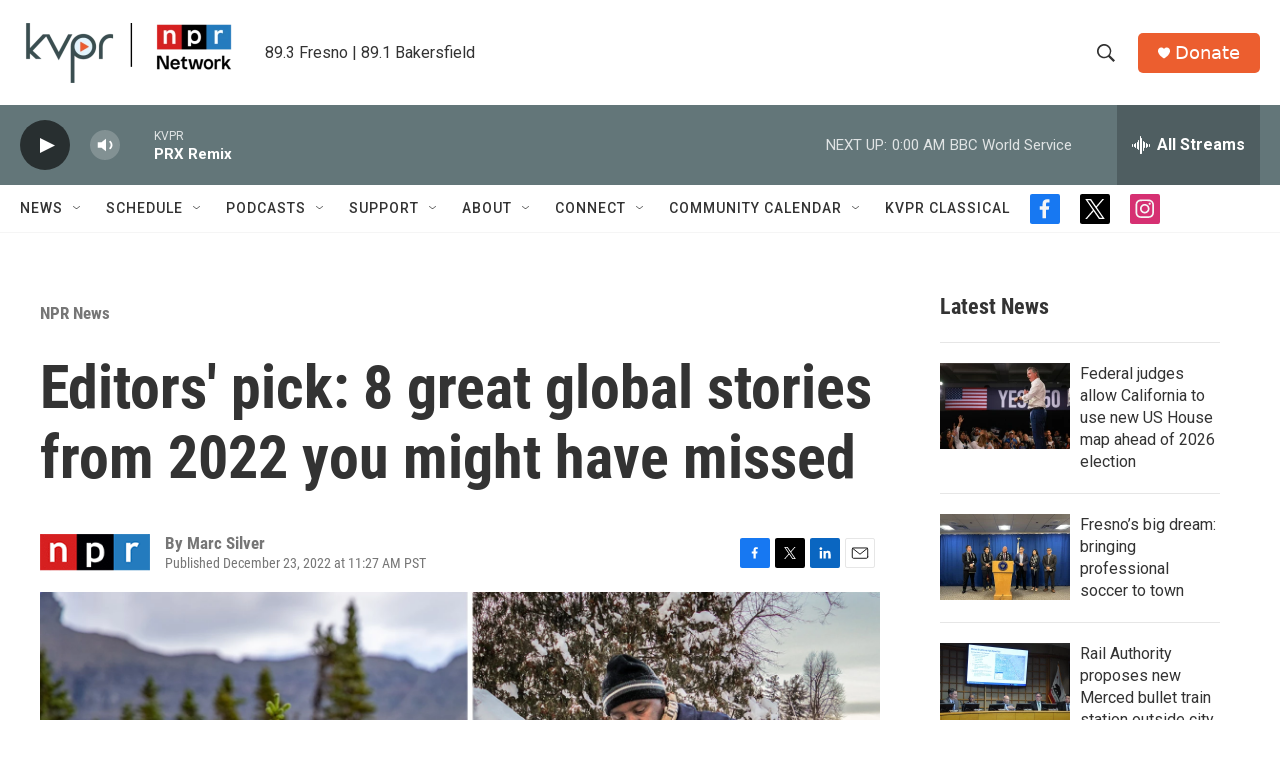

--- FILE ---
content_type: text/html; charset=utf-8
request_url: https://www.google.com/recaptcha/api2/aframe
body_size: 265
content:
<!DOCTYPE HTML><html><head><meta http-equiv="content-type" content="text/html; charset=UTF-8"></head><body><script nonce="NpsoGwS6nJdxddgP6cQ8Kw">/** Anti-fraud and anti-abuse applications only. See google.com/recaptcha */ try{var clients={'sodar':'https://pagead2.googlesyndication.com/pagead/sodar?'};window.addEventListener("message",function(a){try{if(a.source===window.parent){var b=JSON.parse(a.data);var c=clients[b['id']];if(c){var d=document.createElement('img');d.src=c+b['params']+'&rc='+(localStorage.getItem("rc::a")?sessionStorage.getItem("rc::b"):"");window.document.body.appendChild(d);sessionStorage.setItem("rc::e",parseInt(sessionStorage.getItem("rc::e")||0)+1);localStorage.setItem("rc::h",'1768722049085');}}}catch(b){}});window.parent.postMessage("_grecaptcha_ready", "*");}catch(b){}</script></body></html>